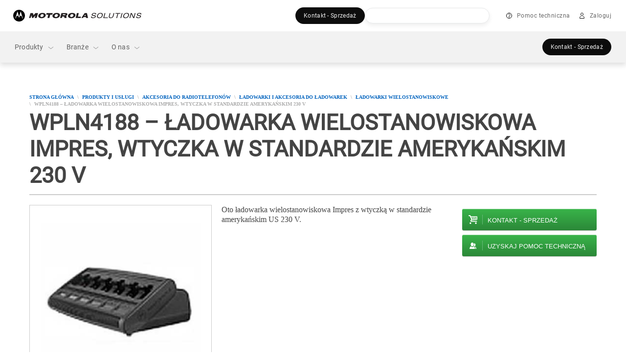

--- FILE ---
content_type: image/svg+xml
request_url: https://myapps.motorolasolutions.com/msi-global-styles/21.16.2/icons/library/communication/chat-live-64.svg?nocache
body_size: 100
content:
<svg xmlns="http://www.w3.org/2000/svg" width="16" height="16" viewBox="0 0 16 16">
    <g fill="none" fill-rule="evenodd" stroke="#111" class="stroke-primary" stroke-linecap="square" >
        <path d="M13.5 2.5L2.5 2.5 2.5 10.5 5.5 10.5 5.5 13.5 9 10.5 13.5 10.5z"></path>
    </g>
</svg>

--- FILE ---
content_type: text/javascript; charset=UTF-8
request_url: https://consent.trustarc.com/notice?domain=motorolasolutions.com&c=teconsent&js=nj&noticeType=bb&gtm=1&text=true&language=pl
body_size: 20126
content:
var truste=window.truste||{};truste.bn||(truste.bn={}),truste.eu||(truste.eu={}),truste.util||(truste.util={}),truste.util.error=function(e,t,n){n=n||{};var s,i,o=t&&t.toString()||"",a=n.caller||"";if(t&&t.stack&&(o+="\n"+t.stack.match(/(@|at)[^\n\r\t]*/)[0]+"\n"+t.stack.match(/(@|at)[^\n\r\t]*$/)[0]),truste.util.trace(e,o,n),truste.util.debug||!t&&!e)return;i={apigwlambdaUrl:"https://api-js-log.trustarc.com/error",enableJsLog:!1},i.enableJsLog&&(delete n.caller,delete n.mod,delete n.domain,delete n.authority,n.msg=e,s=new XMLHttpRequest,s.open("POST",i.apigwlambdaUrl,!0),s.setRequestHeader("Content-type","application/json"),s.send(truste.util.getJSON({info:truste.util.getJSON(n)||"",error:o,caller:a})))},truste.util.trace=function(){return!!(self.console&&console.log&&(this.debug||this.debug!==!1&&(self.location.hostname.indexOf(".")<0||self.location.hostname.indexOf(".truste-svc.net")>0)))&&(console.log.apply&&console.log.apply(console,arguments),!0)},truste.util.getJSON=function(e){if(self.JSON&&!(self.JSON.org||self.JSON.license||self.JSON.copyright))return self.JSON.stringify(e);if(e instanceof Array){if(t="[",e.length){t+=truste.util.getJSON(e[0]);for(n=1;n<e.length;n++)t+=","+truste.util.getJSON(e[n])}return t+"]"}if(typeof e=="string")return'"'+e+'"';if(e instanceof Object){var n,o,s=!1,t="{";for(o in e)t+=(s?",":"")+'"'+o+'":'+truste.util.getJSON(e[o]),s=!0;return t+"}"}return e===0[0]?0[0]:e+""},function(){var e=self.onerror;self.onerror=function(n,s,o,i,a){var c=[].slice.call(arguments),r=n+(s?"; "+s:"")+(o?" "+o:"")+(i?":"+i:"");(r+""+(a&&a.stack)).match(/truste|trustarc|notice/)&&truste.util.error("Got Window Error:",a&&a.stack?a:r,{product:"cm",tag:s}),e&&e.apply(self,c)}}(),truste.bn.addScriptElem=function(e,t,n){if(!e&&"string"!=typeof e)return null;var o,i,s=document.createElement("SCRIPT");return s.src=e,s.setAttribute("async","async"),s.setAttribute("crossorigin",""),s.setAttribute("importance","high"),o=document.querySelector("[nonce]"),o&&s.setAttribute("nonce",o.nonce||o.getAttribute("nonce")),i=function(e){var n;e&&e.type=="error"?n=2:(e&&e.type=="load"||s.readyState=="loaded")&&(n=1),n&&(s.onload=s.onreadystatechange=s.onerror=null,t instanceof Function&&t(s,n))},s.onload=s.onreadystatechange=s.onerror=i,(document.getElementById(n)||document.getElementsByTagName("body")[0]||document.getElementsByTagName("head")[0]).appendChild(s),s},truste.bn.msglog=function(e,t){truste.eu&&truste.eu.msg&&truste.eu.msg.log(e,truste.eu.bindMap,t)},truste.bn.checkPreference=function(){if(truste.eu.bindMap){var t,e=truste.eu.bindMap;return e.feat.crossDomain&&!e.feat.isConsentRetrieved||truste.util.isConsentCenter()&&!e.feat.isConsentCenterInitialized?(e.bnFlags.consentUnresolved=!0,!1):(t=shouldRepop(),t&&(e.feat.dropPopCookie=!0),e.feat.isDNTOptoutEvent||e.feat.isGPCOptoutEvent?e.feat.dntShowUI:(e.prefCookie&&(t||shouldResolveConsent())&&(e.feat.isRepopEvent=!0,e.feat.isReconsentEvent=t),!e.prefCookie||e.feat.isRepopEvent))}return!1},truste.bn.checkConsentUnresolved=function(e,t){if(truste.eu.bindMap){var s=truste.eu.bindMap,n=setInterval(function(){(n&&s.feat.isConsentRetrieved&&!truste.util.isConsentCenter()||n&&truste.util.isConsentCenter()&&s.feat.isConsentCenterInitialized!=0[0])&&(s.bnFlags.consentUnresolved=!1,n=clearInterval(n),truste.bn.checkPreference()?e():t())},100);setTimeout(function(){n=clearInterval(n)},5500)}};function shouldRepop(){if(truste.eu.bindMap.popTime){var t=(new Date).getTime(),n=truste.util.readCookie(truste.eu.COOKIE_REPOP,!0),e=truste.eu.bindMap.popTime;return e&&e!=n&&t>=e}return!1}function shouldResolveConsent(){var e,n,t=truste.eu.bindMap;return!!(t.feat.consentResolution&&t.behaviorManager=="eu"&&(e=truste.util.readCookie(truste.eu.COOKIE_GDPR_PREF_NAME,!0),e&&(e=e.split(":"),n=new RegExp(t.behavior+"."+t.behaviorManager),!n.test(e[2])&&/(us|none)/i.test(e[2]))))}(function e(){var n,s,o,i,a,t=truste.eu.bindMap={version:"v1.7-14",domain:"motorolasolutions.com",width:parseInt("660"),height:parseInt("460"),baseName:"te-notice-clr1-7cd05fde-23f5-4bf6-b1f6-1768cd56a815",showOverlay:"{ShowLink}",hideOverlay:"{HideLink}",anchName:"te-notice-clr1-7cd05fde-23f5-4bf6-b1f6-1768cd56a815-anch",intDivName:"te-notice-clr1-7cd05fde-23f5-4bf6-b1f6-1768cd56a815-itl",iconSpanId:"te-notice-clr1-7cd05fde-23f5-4bf6-b1f6-1768cd56a815-icon",containerId:!1||/^_LB.*LB_$/.test("teconsent")?"teconsent":"teconsent",messageBaseUrl:"http://consent.trustarc.com/noticemsg?",originBaseUrl:"https://consent.trustarc.com/",daxSignature:"",privacyUrl:"",prefmgrUrl:"https://consent-pref.trustarc.com?type=motorolasolutions_eu_gdpr_v3&layout=gdpr_accessible",text:"true",icon:"Preferencje dotyczące ciasteczek",iframeTitle:"TrustArc Cookie Consent Manager",closeBtnAlt:"close button",teconsentChildAriaLabel:"Cookie Preferences, opens a dedicated popup modal window",locale:"pl",language:"pl",country:"us",state:"",categoryCount:parseInt("4",10)||3,defaultCategory:"",noticeJsURL:(parseInt("0")?"https://consent.trustarc.com/":"https://consent.trustarc.com/")+"asset/notice.js/v/v1.7-14",assetServerURL:(parseInt("0")?"https://consent.trustarc.com/":"https://consent.trustarc.com/")+"asset/",consensuUrl:"https://consent.trustarc.com/",cdnURL:"https://consent.trustarc.com/".replace(/^(http:)?\/\//,"https://"),iconBaseUrl:"https://consent.trustarc.com/",behavior:"implied",behaviorManager:"eu",consentModel:"none",provisionedFeatures:"",cookiePreferenceIcon:"pl-cookiepref.png",cookieExpiry:parseInt("180",10)||395,closeButtonUrl:"//consent.trustarc.com/get?name=noticeclosebtn.png",apiDefaults:'{"reportlevel":16777215, "newReporting": true}',cmTimeout:parseInt("6000",10),popTime:new Date("2025-10-10 10:35:59 +0000".replace(" +0000","Z").replace(" ","T")).getTime()||null,popupMsg:"",bannerMsgURL:"https://consent.trustarc.com/bannermsg?",IRMIntegrationURL:"",irmWidth:parseInt(""),irmHeight:parseInt(""),irmContainerId:!0||/^_LB.*LB_$/.test("")?"teconsent":"",irmText:"",lspa:"",ccpaText:"",containerRole:"",iconRole:"",atpIds:"",dntOptedIn:"0,1,2,3",gpcOptedIn:"0",gpcMessageTooltip:"{GPCMessageTooltip}",seedUrl:"",cmId:"",feat:{iabGdprApplies:!1,consentResolution:!1,dropBehaviorCookie:!0,crossDomain:!0,uidEnabled:!1,replaceDelimiter:!1,optoutClose:!1,enableIRM:!1,enableCM:!0,enableBanner:!0,enableCCPA:!1,enableCPRA:!1,enableIrmAutoOptOut:!1,ccpaApplies:!1,unprovisionedDropBehavior:!1,unprovisionedIab:!1,unprovisionedCCPA:!1,dnt:!1&&(navigator.doNotTrack=="1"||window.doNotTrack=="1"),dntShowUI:!1,gpc:!0&&(navigator.globalPrivacyControl||window.globalPrivacyControl),gpcOvr:!1,gpcMessageEnabled:JSON.parse("{GPCMessageEnabled}".replace(/\{GPCMessageEnabled\}/,!1)),iabBannerApplies:!1,enableTwoStepVerification:!1,enableContainerRole:!0,enableContainerLabel:!0,enableIconRole:!0,enableIconLabel:!0,enableHasPopUp:"true"=="true",enableReturnFocus:!1,enableShopify:0,enableTcfOptout:!1,enableTcfVendorLegIntOptin:"false"=="true",enableTcfVendorPurposeOptinOverride:"false"=="true",enableTransparentAlt:!0,enableACString:!1,gcm:{ads:-1,analytics:-1,adPersonalization:-1,adUserData:-1,functionality:-1,personalization:-1,security:-1},gpp:{enabled:"false"=="true",mspaEnabled:"false"=="true",mspaMode:parseInt("0")||0,enableStateSpecificString:"false"=="true",gppApplies:"false"=="true",gppShowCategories:"false"=="true",gppOptInAll:"".replace(/\{GPPOptInAll\}/,"0,1,2")},autoblock:!0,gtm:1,enableStoredConsent:!1,enableIab2_2:"false"=="true",acsUrl:"https://d1leee6d0c4cew.cloudfront.net/amzn-consent.js",acs:{enabled:"false"=="true",adStorage:"",userData:""}},autoDisplayCloseButton:!1,hideCloseButtonEnabled:"false"=="true",localization:{modalTitle:"Your choices regarding the use of cookies on this site"},currentScript:self.document.currentScript};if(/layout=gdpr/.test(t.prefmgrUrl)&&(t.isGdprLayout=!0),/layout=iab/.test(t.prefmgrUrl)&&(t.isIabLayout=!0),/layout=gpp/.test(t.prefmgrUrl)&&(t.isGppLayout=!0),self.location.protocol!="http:")for(n in t)t[n]&&t[n].replace&&typeof t[n]=="string"&&(t[n]=t[n].replace(/^(http:)?\/\//,"https://"));truste.eu.USER_CONSENT_CENTER_SERVER="https://user-consent-center.trustarc.com",function(){var e=truste.eu.USER_CONSENT_CENTER_SERVER.match(/^{(UserConsentCenter)}$/);e&&e.length>1&&(truste.eu.USER_CONSENT_CENTER_SERVER="")}(),truste.eu.noticeLP=truste.eu.noticeLP||{},truste.eu.noticeLP.pcookie=0[0],truste.util.createCookie=function(e,t,n,s,o){if(truste.util.cookie&&!o&&(t=truste.util.cookie.convert(t)),i=truste.eu.bindMap||{},h="; expires=",n?n=="0"?h="":(r=new Date(n),h+=n):(r=new Date,r.setDate(r.getDate()+i.cookieExpiry),h+=r.toGMTString()),!i.feat.cookiePath&&s&&truste.util.createCookieStorage&&truste.util.createCookieStorage(e,t,r),y=i.domain,u=self.location.hostname,m=!!u.match(/^\d{0,3}\.\d{0,3}\.\d{0,3}\.\d{0,3}$/)||u=="localhost",d=m?u:u.replace(/^www\./,""),v=self.location.protocol=="https:"?" Secure;":"",l=" SameSite=Lax;"+v,typeof truste.eu.noticeLP.pcookie!="undefined"){if(document.cookie=e+"=;expires=Thu, 01 Jan 1970 00:00:01 GMT; path=/;domain="+(m?"":".")+d.replace(/^\./,"")+";"+l,!i.topLevelDomain){for(var i,r,l,d,u,h,m,f,g,v,y,b=0,c=d,j=c.split("."),p=[],a="_gd"+(new Date).getTime();b<j.length-1&&document.cookie.indexOf(a+"="+a)==-1;)c=j.slice(-1-++b).join("."),document.cookie=a+"="+a+";domain="+c+";"+l,p.push(a);i.topLevelDomain=c;for(f=0;f<p.length;f++)document.cookie=p[f]+"=;expires=Thu, 01 Jan 1970 00:00:01 GMT;domain="+c+";";document.cookie=a+"=;expires=Thu, 01 Jan 1970 00:00:01 GMT;domain="+c+";"+l}d=i.topLevelDomain}g="/",i.feat.cookiePath&&(g+=location.pathname.split("/")[1]),self.document.cookie=e+"="+t+h+"; path="+g+";domain="+(m?"":".")+d.replace(/^\./,"")+";"+l},truste.util.getRandomUUID=function(){var e=window.crypto||window.msCrypto;return([1e7]+-1e3+-4e3+-8e3+-1e11).replace(/[018]/g,function(t){return(t^e.getRandomValues(new Uint8Array(1))[0]&15>>t/4).toString(16)})},truste.util.getScriptElement=function(e,t,n){if(typeof e=="string"&&(e=new RegExp(e)),typeof n=="string"&&(n=new RegExp(n)),!(e instanceof RegExp))return null;if(typeof n!="undefined"&&!(n instanceof RegExp))return null;for(var s,i,o=self.document.getElementsByTagName("script"),a=o.length;a-- >0&&(s=o[a]);)if(i=!n||n.test(s.src),(t||!s.id)&&e.test(s.src)&&i)return s;return null},truste.util.getUniqueID=function(){return"truste_"+Math.random()},truste.util.initParameterMap=function(e,t){if(t instanceof Object||(t={}),!e||typeof e.src!="string")t._query=t._url="";else{if(n=t._url=e.src,n=(t._query=n.replace(/^[^;?#]*[;?#]/,"")).replace(/[#;?&]+/g,"&"),n)for(n=n.split("&"),s=n.length;s-- >0;){var n,s,o=n[s].split("="),i=o.shift();t[i]||(o.length?t[i]=decodeURIComponent(o.join("=")):t[i]="")}e.id=t.sid=t.sid||truste.util.getUniqueID()}return t},truste.eu.COOKIE_GDPR_PREF_NAME="notice_gdpr_prefs",truste.eu.COOKIE_SESSION="TAsessionID",truste.eu.SCRIPT_REGX=truste.eu.SCRIPT_REGX||/\.(truste|trustarc)\b.*\bnotice(\.0)?(\.exp)?(\.js)?\b.*\bdomain=/,truste.eu.JS_REGX=truste.eu.JS_REGX||(truste.eu.bindMap&&truste.eu.bindMap.domain?"domain="+truste.eu.bindMap.domain:0[0]),truste.eu.jsNode1=truste.eu.bindMap.currentScript||truste.util.getScriptElement(truste.eu.SCRIPT_REGX,!0,truste.eu.JS_REGX),truste.eu.noticeLP=truste.util.initParameterMap(truste.eu.jsNode1,truste.eu.noticeLP||{}),truste.eu.noticeLP.cookieName&&(truste.eu.COOKIE_GDPR_PREF_NAME=truste.eu.noticeLP.cookieName+"_gdpr",truste.eu.COOKIE_SESSION=truste.eu.noticeLP.cookieName+"_session"),truste.util.readCookieSimple=function(e){var t=new RegExp("\\s*"+e.replace(".","\\.")+"\\s*=\\s*([^;]*)").exec(self.document.cookie);return t&&t.length>1?t[1]:null},$temp_outerdiv=1,$temp_style_outerdiv={position:"fixed !important",overflow:"auto !important"},$temp_box_overlay={margin:"20px auto!important"},$temp_box_overlay_border={display:"block",background:"#000",opacity:"0.3",width:"calc(100% + 20px)",height:"calc(100% + 20px)",position:"absolute",top:"-10px",left:"-10px"},$temp_externalcss="#viewport .page-container {overflow: unset !important;} body {overflow-y: auto !important; -webkit-overflow-scrolling: touch !important;} .truste_popframe {border-radius: 0px;}.truste_box_overlay_border {display: block;background: #000;opacity: 0.3;width: calc(100% + 20px);height: calc(100% + 20px);position: absolute;top: -10px;left: -10px;}.truste-close-button{display:none} .truste_box_overlay{-webkit-overflow-scrolling: touch !important;}",truste.eu.noticeLP.pcookie=!0,truste.eu.bindMap.feat.topwindow=!0,t.styles={},t.externalcss=typeof $temp_externalcss!="undefined"&&$temp_externalcss,t.styles.closebtnlink=typeof $temp_closebtnlink_style!="undefined"&&$temp_closebtnlink_style,t.styles.closebtn=typeof $temp_closebtn_style!="undefined"&&$temp_closebtn_style,t.styles.box_overlay=typeof $temp_box_overlay!="undefined"&&$temp_box_overlay,t.styles.box_overlay_border=typeof $temp_box_overlay_border!="undefined"&&$temp_box_overlay_border,t.styles.overlay=typeof $temp_overlay!="undefined"&&$temp_overlay,t.styles.inner_iframe=typeof $temp_inner_iframe!="undefined"&&$temp_inner_iframe,t.styles.outerdiv=typeof $temp_style_outerdiv!="undefined"&&$temp_style_outerdiv,t.outerdiv=typeof $temp_outerdiv!="undefined",t.feat.target=typeof $temp_target!="undefined"&&$temp_target,t.feat.ccpadefault=typeof $temp_ccpadefault!="undefined"&&$temp_ccpadefault,t.feat.noscrolltop=typeof $temp_noscrolltop!="undefined"&&$temp_noscrolltop,s=truste.util.readCookieSimple(truste.eu.COOKIE_SESSION),s==null&&(userType=truste.util.readCookieSimple(truste.eu.COOKIE_GDPR_PREF_NAME)?"EXISTING":"NEW",s=truste.util.getRandomUUID()+"|"+userType,o=new Date,o.setTime(o.getTime()+30*6e4),truste.util.createCookie(truste.eu.COOKIE_SESSION,s,o.toGMTString(),!1)),i=s.split(/[|,]/),truste.eu.session=i[0],truste.eu.userType=i[1],truste.eu.newReporting=truste.eu.bindMap.apiDefaults.indexOf("newReporting")!==-1,truste.util.sendAnalytics=function(t,n){var s="action="+t+"&domain="+truste.eu.bindMap.domain+"&implied="+(truste.eu.bindMap.behavior==="implied"?"1":"0")+"&session="+truste.eu.session.replaceAll("-","")+"&new="+(truste.eu.userType==="NEW"?"1":"0")+"&referer="+window.origin;n&&(s+="&categories="+n),fetch(truste.eu.bindMap.cdnURL+"analytics?"+s,{referrerPolicy:"origin-when-cross-origin"})},truste.eu.newReporting?truste.util.sendAnalytics(0):new Image(1,1).src="https://consent.trustarc.com/log".replace("http:","https:")+"?domain=motorolasolutions.com&country=us&state=&behavior=implied&session="+truste.eu.session+"&userType="+truste.eu.userType+"&c="+((1+Math.random())*65536|0).toString(16).substring(1)+"&referer="+window.origin+"&language=pl",function(e){var t,n,s,i,o=function(t){if(e.feat.iab)return;var o,s=self.document,n=s.createElement("script");n.setAttribute("async","async"),n.setAttribute("type","text/javascript"),n.setAttribute("crossorigin",""),n.setAttribute("importance","high"),o=document.querySelector("[nonce]"),o&&n.setAttribute("nonce",o.nonce||o.getAttribute("nonce")),n.src=t,(s.getElementById(e.containerId)||s.getElementsByTagName("body")[0]||s.getElementsByTagName("head")[0]).appendChild(n),e.feat.iab=!0},a=function(e,t,n,s){if(e()){t();return}var i=function(){e()&&(o=clearInterval(o),t())},o=setInterval(i,n);i(),setTimeout(function(){clearInterval(o)},s)};if(e.isIabLayout){for(n=!1,s=document.head.getElementsByTagName("script"),t=0;t<s.length;t++)i=s[t],i.id==="trustarc-tcfapi"&&(n=!0,e.feat.iab=!0);n||a(function(){return typeof __tcfapi!="undefined"},function(){o(e.feat.enableIab2_2?e.consensuUrl+"asset/tcfapi2.2.js":e.consensuUrl+"asset/tcfapi.js/v/2.1")},10,3e4)}}(truste.eu.bindMap),t.feat.dropBehaviorCookie&&(a=t.feat.replaceDelimiter?"|":",",truste.util.createCookie("notice_behavior",t.behavior+a+t.behaviorManager,"0")),function(e){var n,s,o=".ta-display-none { display: none; }",t=document.createElement("style");t.setAttribute("type","text/css"),n=document.querySelector("[nonce]"),n&&t.setAttribute("nonce",n.nonce||n.getAttribute("nonce")),t.innerText=o,document.head.insertBefore(t,document.head.firstChild),e.feat.crossDomain&&(s=function(){if(!window.frames.trustarc_notice)if(document.body){var n=document.body,t=document.createElement("iframe");t.classList.add("ta-display-none"),t.name="trustarc_notice",t.id="trustarcNoticeFrame",t.title="Trustarc Cross-Domain Consent Frame",t.src=e.cdnURL+"get?name=crossdomain.html&domain="+e.domain,n.appendChild(t)}else setTimeout(s,5)},s())}(truste.eu.bindMap),t.params={},t.bnFlags={},truste.bn.addScriptElem(t.noticeJsURL,function(){var o=function(){if(s&&truste.eu.flags&&truste.eu.flags.init){s=clearInterval(s),e.script=truste.eu.bindMap.currentScript||truste.util.getScriptElement(/\/\/([^.]+\.)+(intranet\.)?(truste|trustarc)(-labs|-svc)?\.(com|net|eu)(:\n+)?\/[^?#;]*(notice|banner).*?(js=bb|nj)/,!0),truste.util.initParameterMap(e.script,t.params);var n=function(){var e=document.getElementById(t.params.c||"teconsent");e&&e.style.display==="none"&&(e.style.display="")};if(t.params.b){const e=t.params.b.split(",");for(const o of e){const[n,s]=o.split("-");if(s){if(n===t.country&&s===t.state){t.feat.linkbanner=!0;break}}else if(n===t.country){t.feat.linkbanner=!0;break}}}t.feat.ccpaApplies||r()||t.feat.linkbanner?truste.bn.bannerMain():t.bnFlags.consentUnresolved?truste.bn.checkConsentUnresolved(truste.bn.bannerMain,n):n()}},s=setInterval(o,7);setTimeout(function(){clearInterval(s)},1e4)},t.containerId);function r(){let e=truste.eu.bindMap,t=!e.feat.topwindow||window==top;var n=/ip(hone|od|ad)|iOS/i.test(navigator.userAgent||navigator.vendor||window.opera);return(e.ios!=1||!n)&&t&&truste.bn.checkPreference()}})(),truste.bn.isConsentTrack=!0,truste.bn.round=function(e,t){return Number(Math.round(e+"e"+t)+"e-"+t)},truste.bn.getDefaultStyleProperty=function(e,t){var s,n=document.createElement(t);return document.body.appendChild(n),s=window.getComputedStyle(n,null)[e],n.parentNode.removeChild(n),s},truste.bn.getDisplayProperty=function(e){var t=window.getComputedStyle(e,null).display;return t=="none"?truste.bn.getDefaultStyleProperty("display",e.nodeName):t},truste.bn.applyDisplayClass=function(e,t,n="ta"){const o=`${n}-display-${t}`,i=`${n}-display-style`,a=!!e.id,s=a?`.${o}#${e.id}`:null;try{let r=document.getElementById(i);if(!r){r=document.createElement("style"),r.id=i;const e=document.querySelector("[nonce]");e&&r.setAttribute("nonce",e.nonce||e.getAttribute("nonce")),r.textContent="/* */",document.head.appendChild(r)}const c=r.sheet;if(a&&s){const e=Array.from(c.cssRules).some(e=>e.selectorText===s);e||c.insertRule(`${s} { display: ${t}; }`,c.cssRules.length)}const l=`${n}-display-`;e.classList.forEach(t=>{t.startsWith(l)&&e.classList.remove(t)}),e.classList.add(o)}catch(n){console.warn(`Failed to insert rule for ${s}`,n),e&&(e.style.display=t)}},truste.bn.show=function(e){if(e){e.style.display==="none"&&e.style.removeProperty("display"),e.classList.remove("ta-display-hide"),e.classList.remove("ta-hide"),e.classList.add("ta-show");const t=truste.bn.getDisplayProperty(e);truste.bn.applyDisplayClass(e,t)}},truste.bn.hide=function(e){e&&(e.classList.remove("ta-show"),e.classList.add("ta-hide"),setTimeout(()=>{e.classList.add("ta-display-hide")},300))},truste.bn.isVisible=function(e){var t=window.getComputedStyle(e);return t.display!=="none"&&t.opacity>0&&t.visibility!=="hidden"},truste.bn.removeEvent=function(e,t,n){e&&typeof t=="string"&&n instanceof Function&&(e.removeEventListener?e.removeEventListener(t,n,!1):e.detachEvent&&e.detachEvent("on"+t,n))},truste.bn.addEvent=function(e,t,n){e&&typeof t=="string"&&n instanceof Function&&e.addEventListener&&e.addEventListener(t,n,!1)},truste.bn.bannerMain=function(){var t,n,s,o,i,e=truste.eu.bindMap;e.bannerMsgURL=e.iconBaseUrl+"bannermsg?",n=e.params,s=n.c||"teconsent",t=n.bb||"consent_blackbar",document.getElementById(t)?a(n,s,t):typeof MutationObserver!="undefined"?(o=new MutationObserver(function(){document.getElementById(t)&&(o.disconnect(),a(n,s,t))}),o.observe(document.body||document.getElementsByTagName("body")[0]||document.documentElement,{attributes:!1,childList:!0,characterData:!1,subtree:!0}),setTimeout(function(){o.disconnect()},6e4)):(i=setInterval(function(){document.getElementById(t)&&(i=clearInterval(i),a(n,s,t))},150),setTimeout(function(){clearInterval(i)},1e4));function a(t,n,s){var o,a,c,h,f,p,_,w,u=4,u=u>0?u:3,g=truste.eu.bindMap,l=function(t){for(var s=[],n=0;n<t;n++)s.push(n);return s.join(",")}(u);g.feat.gpp.gppApplies&&!g.feat.gpp.gppShowCategories&&(l=g.feat.gpp.gppOptInAll),a="truste-consent-track",f=/\bandroid (\d+(?:\.\d+)+);/gi.exec(navigator.userAgent),_=f&&f[1]<="4.4",w=document.getElementById(n),c=document.getElementById(s),c.setAttribute("lang",e.locale.replace("_","-")),o={consentButton:"truste-consent-button",footerCallback:"truste-show-consent",cookieButton:"truste-cookie-button",privacyButton:"truste-privacy-button",bannerHolder:a,closeBanner:"truste-consent-close",repopDiv:"truste-repop-msg",repopClose:"truste-repop-msg-close",requiredButton:"truste-consent-required",ccpaOptoutButton:"truste-ccpa-optout",ccpaOptedIn:"ccpa-opted-in",ccpaOptedOut:"ccpa-opted-out",ccpaNoPreference:"ccpa-no-preference",iabPartnersLink:"iab-partners-link",secondIabPartnersLink:"iab-second-partners-link"},p=truste.eu.bindMap.feat.target||"_blank",h=document.readyState,h&&(h=="complete"||h=="interactive")?i("loaded"):truste.bn.addEvent(document,"DOMContentLoaded",function(){i("loaded")});function i(t){if(i[t])return;switch(i[t]=1,t){case"loaded":c&&(j(),z(),O(),truste.bn.checkPreference()?E():e.bnFlags.consentUnresolved?truste.bn.checkConsentUnresolved(E,k):k());break;case"done":truste.bn.isConsentTrack=!1,truste.bn.removeEvent(document,"click",S),truste.bn.removeEvent(document,"scroll",M),truste.bn.show(w),truste.bn.hide(document.getElementById(a)),m("hidden");break;case"open":try{if(_){var n=document.createEvent("UIEvents");n.initUIEvent("resize",!0,!1,window,0),window.dispatchEvent(n)}else window.dispatchEvent(new Event("resize"))}catch(e){console&&console.log("Resize event not supported.")}}}function z(){if(document.getElementById(a))return;var n,e='<style>@font-face{  font-family:"Heebo";  src:url(https://consent.trustarc.com/get?name=Heebo-Regular.ttf) format("truetype"), url(https://consent.trustarc.com/get?name=Heebo-Regular.woff) format("woff"),url(https://consent.trustarc.com/get?name=Heebo-Regular.otf) format("opentype");}@font-face{  font-family:"Heebo";  font-weight: bold;  src:url(https://consent.trustarc.com/get?name=Heebo-Bold.ttf) format("truetype"), url(https://consent.trustarc.com/get?name=Heebo-Bold.woff) format("woff"),url(https://consent.trustarc.com/get?name=Heebo-Bold.otf) format("opentype");}@font-face{  font-family:"Noto Sans";  src:url(https://consent.trustarc.com/get?name=NotoSans-Regular.ttf) format("truetype"),url(https://consent.trustarc.com/get?name=NotoSans-Regular.eot) format("embedded-opentype"),url(https://consent.trustarc.com/get?name=NotoSans-Regular.woff) format("woff"),url(https://consent.trustarc.com/get?name=NotoSans-Regular.otf) format("opentype"),url(https://consent.trustarc.com/get?name=NotoSans-Regular.woff2) format("woff2"),url(https://consent.trustarc.com/get?name=NotoSans-Regular.svg) format("svg");}@font-face{  font-family:"Noto Sans";  font-weight: bold;  src:url(https://consent.trustarc.com/get?name=NotoSans-Bold.ttf) format("truetype"),url(https://consent.trustarc.com/get?name=NotoSans-Bold.eot) format("embedded-opentype"),url(https://consent.trustarc.com/get?name=NotoSans-Bold.woff) format("woff"),url(https://consent.trustarc.com/get?name=NotoSans-Bold.otf) format("opentype"),url(https://consent.trustarc.com/get?name=NotoSans-Bold.woff2) format("woff2"),url(https://consent.trustarc.com/get?name=NotoSans-Bold.svg) format("svg");} @font-face{    font-family:"Roboto";    font-weight: normal;    src:url(https://consent.trustarc.com/get?name=RobotoRegular.ttf) format("truetype"),url(https://consent.trustarc.com/get?name=RobotoRegular.eot) format("embedded-opentype"),url(https://consent.trustarc.com/get?name=RobotoRegular.woff) format("woff"),url(https://consent.trustarc.com/get?name=RobotoRegular.otf) format("opentype"),url(https://consent.trustarc.com/get?name=RobotoRegular.woff2) format("woff2");} @font-face{    font-family:"Roboto";    font-weight: bold;    src:url(https://consent.trustarc.com/get?name=RobotoBold.ttf) format("truetype"),url(https://consent.trustarc.com/get?name=RobotoBold.eot) format("embedded-opentype"),url(https://consent.trustarc.com/get?name=RobotoBold.woff) format("woff"),url(https://consent.trustarc.com/get?name=RobotoBold.otf) format("opentype"),url(https://consent.trustarc.com/get?name=RobotoBold.woff2) format("woff2");}/*Heebo Font*/#truste-consent-text:lang(he),#truste-consent-text:lang(he_il),#truste-consent-text:lang(iw),#truste-consent-buttons button:lang(he),#truste-consent-buttons button:lang(he_il),#truste-consent-buttons button:lang(iw) {  font-family: "Heebo", sans-serif!important;}/*Noto Font*/#truste-consent-text:lang(zh),#truste-consent-text:lang(zh_tw),#truste-consent-buttons button:lang(zh),#truste-consent-buttons button:lang(zh_tw),#truste-consent-text:lang(ja),#truste-consent-buttons button:lang(ja),#truste-consent-text:lang(ko),#truste-consent-buttons button:lang(ko) {  font-family: "Noto Sans", sans-serif!important;}    :root {        --tc-btn-shadow-color: #00000033;        --tc-main-color: #191919;        --tc-bg-color: #F2F2F2;        --tc-gradient-color: #005eb8;        --tc-gradient-hover-color: #F2F2F2;        --tc-blue: #3699F1;        --tc-blue-50: rgba(245, 249, 255, 1);        --tc-blue-100: rgba(208, 225, 253, 1);        --tc-surface-600: rgba(117, 117, 117, 1);        --tc-text-color: rgb(0 0 0 / 95%);        --tc-link-color: #005eb8;        --tc-repop-bg-color: #E9E9FF;        --tc-repop-color: #763CAD;        --tc-btn-secondary-text-color: #005eb8;    }     .tc-track {        position: fixed;        z-index: 999999;       background: var(--tc-bg-color);        border: none;    padding: 15px 20px;          bottom: 17px;    left: 17px;    right: 17px;    max-width: 393px;          box-shadow: 0px 4px 8px 0px rgb(0 0 0 / 29%);    box-sizing: border-box;    opacity: 0.93 !important;    }    .tc-track>* {    color: var(--tc-text-color);    font-size: 12px !important;     font-family: "Roboto", sans-serif;    line-height: 18px;    letter-spacing: .4px;    margin-block-start: 1em;    margin-block-end: 1em;    }    .tc-content {    display: flex;    flex-wrap: wrap;    position: relative;    flex-direction: column;    z-index: 9999999;    background: var(--tc-bg-color);    align-items: center;    margin: 0 auto;    justify-content: center;      }    .tc-repop-msg {        align-items: center;        background: var(--tc-repop-bg-color);        border-radius: 6px;        color: var(--tc-repop-color);        display: flex;        flex-basis: 100%;        gap: 14px;        margin: 0 0 14px 0;        padding: 10.5px;    }    .tc-repop-msg>p {        margin: 0;    }    .tc-left-2 {        flex: 1;        min-width: 0;        overflow-y: auto;          min-height: inherit;      max-height: inherit;    }    .tc-verbiage {        padding: 0 0 38px 0;    }    .tc-verbiage>p {        margin: 0px;    }  /*  .tc-right {    display: flex;    flex-wrap: wrap;    position: relative;    flex-direction: column;    z-index: 9999999;    background: var(--tc-bg-color);    align-items: center;    margin: 0 auto;    justify-content: center;    }*/    @media (max-width: 768px) {        .tc-content {            flex-direction: column;        }        .tc-left-2 {            min-height: 24px;            max-height: calc(100vh - 250px);        }    }    .tc-icon {        width: 24px;        height: 24px;        display: inline-block;        background-size: contain;        background-repeat: no-repeat;        background-position: center;    }    .tc-warning {        width: 15px;        height: 15px;        display: inline-block;        flex-shrink: 0;        background-image: url("data:image/svg+xml,<svg width=%2215%22 height=%2215%22 viewBox=%220 0 15 15%22 fill=%22none%22 xmlns=%22http://www.w3.org/2000/svg%22><g clip-path=%22url(%23clip0_3992_826)%22><path fill-rule=%22evenodd%22 clip-rule=%22evenodd%22 d=%22M7.5 14.5C6.11553 14.5 4.76215 14.0895 3.61101 13.3203C2.45987 12.5511 1.56266 11.4579 1.03285 10.1788C0.503033 8.8997 0.36441 7.49224 0.634506 6.13437C0.904603 4.7765 1.57129 3.52922 2.55026 2.55026C3.52922 1.57129 4.7765 0.904603 6.13437 0.634506C7.49224 0.36441 8.8997 0.503033 10.1788 1.03285C11.4579 1.56266 12.5511 2.45987 13.3203 3.61101C14.0895 4.76215 14.5 6.11553 14.5 7.5C14.5 9.35652 13.7625 11.137 12.4497 12.4497C11.137 13.7625 9.35652 14.5 7.5 14.5ZM7.5 1.66667C6.34628 1.66667 5.21846 2.00879 4.25918 2.64976C3.29989 3.29074 2.55222 4.20178 2.11071 5.26768C1.66919 6.33358 1.55367 7.50647 1.77876 8.63803C2.00384 9.76958 2.55941 10.809 3.37521 11.6248C4.19102 12.4406 5.23042 12.9962 6.36198 13.2212C7.49353 13.4463 8.66642 13.3308 9.73232 12.8893C10.7982 12.4478 11.7093 11.7001 12.3502 10.7408C12.9912 9.78154 13.3333 8.65373 13.3333 7.5C13.3333 5.95291 12.7188 4.46918 11.6248 3.37521C10.5308 2.28125 9.0471 1.66667 7.5 1.66667ZM7.49996 8.27777C7.34588 8.27576 7.19867 8.21365 7.08971 8.10469C6.98075 7.99573 6.91864 7.84852 6.91663 7.69444V4.97222C6.91663 4.81751 6.97808 4.66914 7.08748 4.55974C7.19688 4.45034 7.34525 4.38889 7.49996 4.38889C7.65467 4.38889 7.80304 4.45034 7.91244 4.55974C8.02183 4.66914 8.08329 4.81751 8.08329 4.97222V7.69444C8.08128 7.84852 8.01917 7.99573 7.91021 8.10469C7.80125 8.21365 7.65404 8.27576 7.49996 8.27777ZM7.08971 10.438C7.19867 10.547 7.34588 10.6091 7.49996 10.6111C7.65404 10.6091 7.80125 10.547 7.91021 10.438C8.01917 10.3291 8.08128 10.1818 8.08329 10.0278V9.63888C8.08329 9.48417 8.02183 9.33579 7.91244 9.2264C7.80304 9.117 7.65467 9.05554 7.49996 9.05554C7.34525 9.05554 7.19688 9.117 7.08748 9.2264C6.97808 9.33579 6.91663 9.48417 6.91663 9.63888V10.0278C6.91864 10.1818 6.98075 10.3291 7.08971 10.438Z%22 fill=%22%23763CAD%22/></g><defs><clipPath id=%22clip0_3992_826%22><rect width=%2214%22 height=%2214%22 fill=%22white%22 transform=%22translate(0.5 0.5)%22/></clipPath></defs></svg>");    }    .tc-icon-accept {        background-image: url("data:image/svg+xml, <svg width=%2224%22 height=%2224%22 viewBox=%220 0 24 24%22 fill=%22none%22 xmlns=%22http://www.w3.org/2000/svg%22><path d=%22M20.2282 9.55C19.798 9.04 19.1777 8.75 18.5073 8.75H14.4754V6C14.4754 4.48 13.2448 3.25 11.644 3.25C10.9437 3.25 10.3134 3.67 10.0333 4.32L7.49204 10.25H5.62114C4.31051 10.25 3.25 11.31 3.25 12.62V18.39C3.25 19.69 4.32052 20.75 5.62114 20.75H17.1867C18.2772 20.75 19.2077 19.97 19.3978 18.89L20.7184 11.39C20.8285 10.73 20.6484 10.06 20.2182 9.55H20.2282ZM5.62114 19.25C5.14091 19.25 4.75072 18.86 4.75072 18.39V12.62C4.75072 12.14 5.14091 11.75 5.62114 11.75H7.23192V19.25H5.62114ZM17.9271 18.63C17.867 18.99 17.5569 19.25 17.1867 19.25H8.74265V11.15L11.4139 4.9C11.454 4.81 11.544 4.74 11.7341 4.74C12.4244 4.74 12.9747 5.3 12.9747 5.99V10.24H18.5073C18.7375 10.24 18.9376 10.33 19.0776 10.5C19.2177 10.67 19.2777 10.89 19.2377 11.12L17.9171 18.62L17.9271 18.63Z%22 fill=%22white%22 /></svg>");    }    .tc-icon-more-info {        background-image: url("data:image/svg+xml, <svg width=%2224%22 height=%2224%22 viewBox=%220 0 24 24%22 fill=%22none%22 xmlns=%22http://www.w3.org/2000/svg%22><path fill-rule=%22evenodd%22 clip-rule=%22evenodd%22 d=%22M11.2089 20.5762C11.4784 20.6896 11.7676 20.7487 12.06 20.75C12.6447 20.732 13.1998 20.489 13.6097 20.0717C14.0196 19.6544 14.2526 19.0949 14.26 18.51C14.2609 18.4125 14.2872 18.317 14.3363 18.2328C14.3854 18.1486 14.4556 18.0787 14.54 18.03C14.6283 17.9976 14.7239 17.9907 14.8158 18.0102C14.9078 18.0296 14.9924 18.0746 15.06 18.14C15.2662 18.3462 15.5109 18.5098 15.7803 18.6214C16.0497 18.733 16.3384 18.7904 16.63 18.7904C16.9216 18.7904 17.2103 18.733 17.4797 18.6214C17.7491 18.5098 17.9939 18.3462 18.2 18.14C18.4046 17.9316 18.5657 17.6846 18.6739 17.4133C18.782 17.1421 18.8351 16.852 18.83 16.56C18.8253 15.9751 18.5921 15.4152 18.18 15C18.1146 14.9324 18.0696 14.8478 18.0502 14.7558C18.0307 14.6638 18.0376 14.5683 18.07 14.48C18.1122 14.3987 18.1751 14.33 18.2524 14.2809C18.3296 14.2317 18.4185 14.2038 18.51 14.2C18.8015 14.2026 19.0907 14.1478 19.3611 14.0387C19.6315 13.9296 19.8777 13.7682 20.0857 13.5639C20.2937 13.3597 20.4594 13.1164 20.5734 12.848C20.6874 12.5797 20.7474 12.2915 20.75 12C20.732 11.4153 20.489 10.8602 20.0717 10.4503C19.6544 10.0404 19.0949 9.80745 18.51 9.8C18.4105 9.79231 18.3145 9.75994 18.2307 9.70581C18.1469 9.65168 18.0779 9.57751 18.03 9.49C18.0003 9.3965 17.9949 9.29701 18.0141 9.20082C18.0333 9.10463 18.0767 9.01489 18.14 8.94C18.3462 8.73385 18.5098 8.48909 18.6214 8.2197C18.733 7.95032 18.7905 7.66159 18.7905 7.37C18.7905 7.07841 18.733 6.78968 18.6214 6.5203C18.5098 6.25091 18.3462 6.00615 18.14 5.8C17.9341 5.59208 17.6875 5.42883 17.4156 5.32044C17.1438 5.21204 16.8525 5.16083 16.56 5.17C15.9751 5.17467 15.4152 5.40796 15 5.82C14.9324 5.88537 14.8478 5.93036 14.7558 5.94982C14.6639 5.96927 14.5683 5.96241 14.48 5.93C14.3987 5.88781 14.33 5.8249 14.2809 5.74764C14.2317 5.67038 14.2038 5.5815 14.2 5.49C14.2026 5.19846 14.1478 4.90926 14.0387 4.63891C13.9296 4.36855 13.7682 4.12234 13.564 3.91434C13.3597 3.70633 13.1164 3.5406 12.8481 3.42662C12.5797 3.31263 12.2915 3.25261 12 3.25C11.4102 3.2682 10.8506 3.51537 10.4399 3.93912C10.0293 4.36287 9.79973 4.92989 9.80001 5.52C9.79232 5.61947 9.75995 5.71546 9.70582 5.79927C9.65169 5.88308 9.57752 5.95207 9.49001 6C9.39402 6.02574 9.29303 6.02638 9.19672 6.00187C9.10041 5.97735 9.01201 5.9285 8.94001 5.86C8.73385 5.65379 8.4891 5.49021 8.21971 5.3786C7.95033 5.267 7.6616 5.20955 7.37001 5.20955C7.07842 5.20955 6.78969 5.267 6.52031 5.3786C6.25092 5.49021 6.00616 5.65379 5.80001 5.86C5.59539 6.06836 5.4343 6.31538 5.32613 6.58665C5.21797 6.85792 5.1649 7.14801 5.17001 7.44C5.17468 8.02492 5.40797 8.58481 5.82001 9C5.88876 9.07395 5.93402 9.16664 5.95004 9.26633C5.96606 9.36603 5.95213 9.46823 5.91001 9.56C5.87436 9.64294 5.81604 9.71415 5.74175 9.76545C5.66746 9.81675 5.5802 9.84605 5.49001 9.85C5.19847 9.84868 4.90953 9.9048 4.63969 10.0152C4.36984 10.1255 4.12437 10.2879 3.9173 10.4931C3.71022 10.6984 3.5456 10.9424 3.43282 11.2112C3.32004 11.48 3.26132 11.7685 3.26001 12.06C3.27815 12.6481 3.52393 13.2062 3.94554 13.6166C4.36714 14.027 4.93163 14.2577 5.52001 14.26C5.61747 14.2609 5.71301 14.2872 5.79719 14.3363C5.88137 14.3854 5.95128 14.4556 6.00001 14.54C6.02873 14.631 6.0308 14.7283 6.006 14.8205C5.98119 14.9126 5.93053 14.9957 5.86001 15.06C5.6538 15.2662 5.49022 15.5109 5.37861 15.7803C5.26701 16.0497 5.20956 16.3384 5.20956 16.63C5.20956 16.9216 5.26701 17.2103 5.37861 17.4797C5.49022 17.7491 5.6538 17.9938 5.86001 18.2C6.28454 18.6077 6.8514 18.8338 7.44001 18.83C8.02493 18.8253 8.58482 18.592 9.00001 18.18C9.07396 18.1112 9.16665 18.066 9.26634 18.05C9.36604 18.034 9.46824 18.0479 9.56001 18.09C9.64295 18.1257 9.71416 18.184 9.76546 18.2583C9.81676 18.3326 9.84606 18.4198 9.85001 18.51C9.84737 18.8024 9.90252 19.0924 10.0123 19.3634C10.122 19.6344 10.2842 19.881 10.4896 20.0892C10.6949 20.2973 10.9394 20.4628 11.2089 20.5762ZM10.12 16.7C9.87797 16.5915 9.61524 16.5369 9.35001 16.54C8.82451 16.5432 8.3201 16.7471 7.94001 17.11C7.87435 17.1757 7.7964 17.2277 7.71061 17.2633C7.62482 17.2988 7.53287 17.3171 7.44001 17.3171C7.34715 17.3171 7.2552 17.2988 7.16941 17.2633C7.08362 17.2277 7.00567 17.1757 6.94001 17.11C6.87435 17.0443 6.82226 16.9664 6.78673 16.8806C6.75119 16.7948 6.7329 16.7029 6.7329 16.61C6.7329 16.5171 6.75119 16.4252 6.78673 16.3394C6.82226 16.2536 6.87435 16.1757 6.94001 16.11C7.2192 15.8299 7.40907 15.4732 7.48561 15.0852C7.56215 14.6972 7.52192 14.2952 7.37001 13.93C7.20417 13.579 6.94251 13.282 6.6152 13.0732C6.28788 12.8644 5.90823 12.7524 5.52001 12.75C5.3267 12.7531 5.13947 12.6825 4.99641 12.5525C4.85336 12.4224 4.76525 12.2427 4.75001 12.05C4.75781 11.8572 4.84058 11.6752 4.98067 11.5425C5.12077 11.4099 5.30712 11.3372 5.50001 11.34C5.88687 11.3311 6.26284 11.2101 6.58234 10.9918C6.90183 10.7735 7.15113 10.4672 7.30001 10.11C7.45443 9.74673 7.49789 9.34588 7.42493 8.95795C7.35197 8.57002 7.16585 8.21235 6.89001 7.93C6.82435 7.86434 6.77226 7.78639 6.73673 7.7006C6.70119 7.61481 6.6829 7.52286 6.6829 7.43C6.6829 7.33714 6.70119 7.24519 6.73673 7.1594C6.77226 7.07361 6.82435 6.99566 6.89001 6.93C6.95567 6.86434 7.03362 6.81225 7.11941 6.77672C7.2052 6.74118 7.29715 6.72289 7.39001 6.72289C7.48287 6.72289 7.57482 6.74118 7.66061 6.77672C7.7464 6.81225 7.82435 6.86434 7.89001 6.93C8.17537 7.20753 8.53536 7.39598 8.92603 7.47233C9.3167 7.54869 9.72115 7.50966 10.09 7.36C10.4456 7.19605 10.7483 6.93593 10.9639 6.60903C11.1795 6.28212 11.2994 5.90145 11.31 5.51C11.3044 5.31603 11.3742 5.12744 11.5047 4.98385C11.6353 4.84026 11.8164 4.75286 12.01 4.74C12.2001 4.7478 12.3797 4.82951 12.5104 4.96773C12.6412 5.10595 12.7128 5.28976 12.71 5.48C12.7226 5.86351 12.8452 6.2353 13.0632 6.55105C13.2812 6.86679 13.5855 7.11314 13.9397 7.26072C14.2939 7.4083 14.6831 7.45088 15.0608 7.38337C15.4385 7.31587 15.7889 7.14113 16.07 6.88C16.1357 6.81434 16.2136 6.76225 16.2994 6.72672C16.3852 6.69118 16.4772 6.67289 16.57 6.67289C16.6629 6.67289 16.7548 6.69118 16.8406 6.72672C16.9264 6.76225 17.0043 6.81434 17.07 6.88C17.1357 6.94566 17.1878 7.02361 17.2233 7.1094C17.2588 7.19519 17.2771 7.28714 17.2771 7.38C17.2771 7.47286 17.2588 7.56481 17.2233 7.6506C17.1878 7.73639 17.1357 7.81434 17.07 7.88C16.7925 8.16536 16.604 8.52535 16.5277 8.91602C16.4513 9.30669 16.4903 9.71114 16.64 10.08C16.804 10.4356 17.0641 10.7383 17.391 10.9539C17.7179 11.1695 18.0986 11.2894 18.49 11.3C18.684 11.2944 18.8726 11.3642 19.0162 11.4947C19.1597 11.6253 19.2472 11.8064 19.26 12C19.2522 12.1901 19.1705 12.3696 19.0323 12.5004C18.8941 12.6311 18.7103 12.7028 18.52 12.7C18.1353 12.7008 17.759 12.8126 17.4362 13.0218C17.1133 13.2311 16.8577 13.5291 16.7 13.88C16.5469 14.2442 16.505 14.6456 16.5798 15.0336C16.6545 15.4216 16.8425 15.7788 17.12 16.06C17.2526 16.1926 17.3271 16.3725 17.3271 16.56C17.3271 16.7475 17.2526 16.9274 17.12 17.06C16.9874 17.1926 16.8075 17.2671 16.62 17.2671C16.4325 17.2671 16.2526 17.1926 16.12 17.06C15.8399 16.7808 15.4832 16.5909 15.0952 16.5144C14.7072 16.4379 14.3052 16.4781 13.94 16.63C13.589 16.7958 13.292 17.0575 13.0832 17.3848C12.8744 17.7121 12.7624 18.0918 12.76 18.48C12.7632 18.6733 12.6925 18.8605 12.5625 19.0036C12.4324 19.1466 12.2527 19.2348 12.06 19.25C11.8673 19.2422 11.6852 19.1594 11.5525 19.0193C11.4199 18.8792 11.3472 18.6929 11.35 18.5C11.3411 18.1131 11.2202 17.7372 11.0018 17.4177C10.7835 17.0982 10.4772 16.8489 10.12 16.7ZM10.3722 14.4362C10.8541 14.7582 11.4206 14.93 12.0001 14.93C12.7772 14.93 13.5224 14.6213 14.0719 14.0718C14.6214 13.5224 14.9301 12.7771 14.9301 12C14.9301 11.4205 14.7582 10.854 14.4363 10.3722C14.1143 9.89035 13.6567 9.51481 13.1213 9.29304C12.5859 9.07128 11.9968 9.01325 11.4285 9.12631C10.8601 9.23936 10.338 9.51842 9.92825 9.92819C9.51848 10.338 9.23942 10.86 9.12637 11.4284C9.01331 11.9968 9.07134 12.5859 9.2931 13.1213C9.51487 13.6567 9.89041 14.1143 10.3722 14.4362ZM11.2056 10.811C11.4408 10.6539 11.7172 10.57 12.0001 10.57C12.3793 10.57 12.7431 10.7207 13.0112 10.9888C13.2794 11.257 13.4301 11.6207 13.4301 12C13.4301 12.2828 13.3462 12.5593 13.1891 12.7945C13.0319 13.0296 12.8086 13.2129 12.5473 13.3212C12.286 13.4294 11.9985 13.4577 11.7211 13.4025C11.4437 13.3474 11.1889 13.2112 10.9889 13.0112C10.7889 12.8112 10.6527 12.5564 10.5975 12.279C10.5424 12.0016 10.5707 11.7141 10.6789 11.4528C10.7872 11.1915 10.9704 10.9681 11.2056 10.811Z%22 fill=%22%23000579%22 /></svg>");    }    .tc-icon-decline {    background-image: url("data:image/svg+xml,<svg width=%2224%22 height=%2224%22 viewBox=%220 0 24 24%22 fill=%22none%22 xmlns=%22http://www.w3.org/2000/svg%22><path d=%22M18.3708 3.25H6.80079C5.71079 3.25 4.78079 4.03 4.59079 5.11L3.28079 12.61C3.17079 13.27 3.35079 13.94 3.77079 14.45C4.20079 14.96 4.82079 15.25 5.49079 15.25H9.52079V18C9.52079 19.52 10.7508 20.75 12.3508 20.75C13.0508 20.75 13.6808 20.33 13.9608 19.68L16.5008 13.75H18.3808C19.6908 13.75 20.7508 12.69 20.7508 11.38V5.61C20.7508 4.31 19.6908 3.25 18.3808 3.25H18.3708ZM15.2508 12.85L12.5808 19.1C12.5408 19.19 12.4508 19.26 12.2608 19.26C11.5708 19.26 11.0208 18.7 11.0208 18.01V13.76H5.49079C5.26079 13.76 5.06079 13.67 4.92079 13.5C4.77079 13.33 4.72079 13.11 4.76079 12.88L6.07079 5.38C6.13079 5.02 6.44079 4.76 6.81079 4.76H15.2508V12.85ZM19.2408 11.38C19.2408 11.86 18.8508 12.25 18.3708 12.25H16.7608V4.75H18.3708C18.8508 4.75 19.2408 5.14 19.2408 5.61V11.38Z%22 fill=%22white%22 /></svg>");}    .tc-ta-icon {        min-width: 61px;        min-height: 13px;        background-image: url("data:image/svg+xml,<svg width=%2261%22 height=%2213%22 viewBox=%220 0 61 13%22 fill=%22none%22 xmlns=%22http://www.w3.org/2000/svg%22><g clip-path=%22url(%23clip0_3001_38366)%22><path d=%22M60.0229 9.61513C60.0229 9.61513 58.9648 10.6928 57.5414 10.6928C55.9368 10.6928 54.9112 9.46602 54.9112 8.04133C54.9112 6.61664 55.9205 5.42239 57.4751 5.42239C58.7984 5.42239 59.6751 6.33468 59.6751 6.33468L60.602 4.89237C60.602 4.89237 59.5601 3.63306 57.3601 3.63306C54.5648 3.63306 52.7788 5.65555 52.7788 8.0576C52.7788 10.4596 54.5648 12.4821 57.3601 12.4821C59.6264 12.4821 60.8333 11.1062 60.8333 11.1062L60.0229 9.61513Z%22 fill=%22%233699F1%22/><path d=%22M48.0257 11.8652L47.9188 12.2773C47.9188 12.2773 47.9188 12.2814 47.9175 12.2827H49.5208V8.93719C49.5208 8.65117 49.5397 8.37735 49.579 8.11572C49.1907 8.79215 48.8565 9.50246 48.5737 10.229C48.3626 10.7672 48.1786 11.3148 48.0257 11.8638%22 fill=%22%233699F1%22/><path d=%22M49.4384 5.55933V5.77757C49.4384 5.66642 49.4384 5.48748 49.4384 5.29499V3.83777H47.4224V9.76427C47.4305 9.74936 47.4359 9.73445 47.444 9.71954C48.015 8.61611 48.6915 7.55878 49.5561 6.6492C49.9836 6.19373 50.468 5.783 51.0038 5.45224C51.4611 5.17028 51.9726 4.97102 52.4962 4.88562V3.75508C52.4962 3.75508 52.3149 3.72119 52.116 3.72119C50.8266 3.72119 49.8186 4.35017 49.4384 5.55933Z%22 fill=%22%23000579%22/><path d=%22M0.166748 0.517822V2.35731H4.02015V12.2827H6.15386V2.35731H10.0086V0.517822H0.166748Z%22 fill=%22%23000579%22/><path d=%22M20.7558 7.70917C20.7558 9.21655 19.9128 10.5599 18.3907 10.5599C17.3489 10.5599 17.0837 9.86451 17.0837 8.83699V3.83228H14.9824V9.26806C14.9824 11.5712 16.1068 12.4821 17.9104 12.4821C19.3486 12.4821 20.4243 11.8951 20.8383 11.0167V12.2842H22.8556V3.83228H20.7544V7.71053L20.7558 7.70917Z%22 fill=%22%23000579%22/><path d=%22M26.0636 6.18544C26.0636 5.65541 26.5926 5.42361 27.1392 5.42361C28.4286 5.42361 29.2066 6.1529 29.2066 6.1529L29.9833 4.59537C29.9833 4.59537 29.0564 3.63428 27.1555 3.63428C25.2545 3.63428 23.9299 4.54657 23.9299 6.12037C23.9299 8.83826 28.0322 8.67289 28.0322 9.9322C28.0322 10.4297 27.5194 10.694 26.9241 10.694C25.5508 10.694 24.6253 9.76547 24.6253 9.76547L23.666 11.2403C23.666 11.2403 24.8404 12.4834 26.9403 12.4834C29.0402 12.4834 30.1659 11.3569 30.1659 9.94847C30.1659 7.23057 26.0636 7.37968 26.0636 6.18679%22 fill=%22%23000579%22/><path d=%22M33.037 8.91955V5.6391H34.9556V3.96499H33.037V1.52905H30.9534V9.18524C30.9534 12.0184 33.2684 12.3667 34.4428 12.3667C34.8392 12.3667 35.0882 12.3166 35.0882 12.3166L35.7336 10.4771C35.7336 10.4771 34.9394 10.5096 34.708 10.5096C34.1289 10.5096 33.037 10.3104 33.037 8.9182%22 fill=%22%23000579%22/><path d=%22M39.8237 7.52741L40.8655 4.37845C41.0969 3.71558 41.3621 2.55523 41.3621 2.55523H41.3946C41.3946 2.55523 41.6422 3.71558 41.8573 4.37845L42.8991 7.52741H39.8224H39.8237ZM42.4864 0.517822H40.254L36.1191 12.2827H38.3192L39.3123 9.26659H43.4309L44.424 12.2827H46.624L46.5157 11.975L42.4864 0.517822Z%22 fill=%22%23000579%22/><path d=%22M11.1696 5.55933V5.78435C11.1696 5.67455 11.1696 5.49155 11.1696 5.29499V3.83777H9.15356V12.2842H11.2521V8.93873C11.2521 8.4426 11.3022 7.97764 11.4348 7.5642C11.8312 6.30488 12.8392 5.79248 13.7322 5.79248C14.0136 5.79248 14.2274 5.82502 14.2274 5.82502V3.75508C14.2274 3.75508 14.0461 3.72119 13.8472 3.72119C12.5578 3.72119 11.5498 4.35017 11.1696 5.55933Z%22 fill=%22%23000579%22/></g><defs><clipPath id=%22clip0_3001_38366%22><rect width=%2260.6667%22 height=%2212%22 fill=%22white%22 transform=%22translate(0.166748 0.5)%22/></clipPath></defs></svg>");    }    .tc-content a[href] {    text-decoration: none;        line-height: 18px;        cursor: pointer;        color: var(--tc-link-color);        font-family: "Roboto", sans-serif;    }    .tc-content a[href]:hover {        text-decoration: underline;    }    .tc-content a[href]:focus-visible {        outline: none;        border: 1px solid #fff;        border-radius: 4px;        box-shadow: 0px 0px 0px 1px rgba(255, 255, 255, 1),            0px 0px 0px 4px var(--tc-blue);    }    .tc-btn-icon {        display: flex;        flex-direction: row;        align-items: center;        justify-content: center;        gap: 7px;    }    .tc-btn-primary {  color: #fffff2;    background: var(--tc-main-color);    font-family: "Roboto", sans-serif;    border-radius: 20px;    padding: 6px 25px 4px 25px;    border: 1px solid var(--tc-main-color);    line-height: 26px;    text-transform: uppercase;    font-size: 12px;    outline: none;    cursor: pointer;    }    .tc-btn-primary:hover {      color: hsla(0, 0%, 100%, .9625) !important;    background: rgba(66, 66, 66, .9625) !important;    border: 1px solid rgba(66, 66, 66, .9625) !important;    }    .tc-btn-primary:active {        background: var(--tc-main-color);       color: #f2f2f2;    }    .tc-btn-primary:disabled {        background: var(--tc-surface-600);        box-shadow: none;        cursor: not-allowed;    }    .tc-btn-primary.loading {        box-shadow: 0px 2px 3px 0px rgba(0, 0, 0, 0.2);        background: var(--tc-surface-600);        cursor: wait;    }    .tc-btn-secondary {      color: var(--tc-btn-secondary-text-color);    line-height: normal;    padding: 0;    border-radius: 20px;    border: none;    text-transform: capitalize;    background: none;    outline: none;    cursor: pointer;    display: inline;    font-size: 12px;    font-family: "Roboto", sans-serif;    }    .tc-btn-secondary:hover {       text-decoration: underline;    }    .tc-btn-secondary:active {     color: #232323;     background: none;    }    .tc-btn-secondary:disabled {        background-color: #fff;        color: var(--tc-surface-600);        border-color: var(--tc-surface-600);        box-shadow: none;        cursor: not-allowed;    }    .tc-btn-secondary.loading {        box-shadow: 0px 2px 3px 0px rgba(0, 0, 0, 0.2);        background-color: #fff;        color: var(--tc-surface-600);        border-color: var(--tc-surface-600);        cursor: wait;    }    .tc-btn-primary:focus,    .tc-btn-primary:focus-visible,    .tc-btn-secondary:focus,    .tc-btn-secondary:focus-visible {        box-shadow: 0px 0px 0px 1px rgba(255, 255, 255, 1),            0px 0px 0px 4px var(--tc-blue);    }    .tc-btn-primary.loading:focus,    .tc-btn-primary.loading:focus-visible,    .tc-btn-secondary.loading:focus-visible,    .tc-btn-secondary.loading:focus {        box-shadow: 0px 2px 3px 0px rgba(0, 0, 0, 0.2);    }    .tc-powered-by {        display: flex;        flex-direction: row;        align-items: center;        gap: 3.5px;        font-weight: 600;        align-self: center;        display: none;    }    div.tc-hide {        display: none;    }.tc-icon {  display: none;  }      .tc-show-flex {        display: flex;    }  .tc-repop-msg {   display: none;   }  @media (max-width: 768px) {    .tc-right {        margin-top: 0;    }        .tc-left-2 {        min-height: unset;        max-height: unset;    }} @media screen and (min-width: 1px) and (max-width: 720px){   .tc-right {    float: none;    width: 75%;    margin: 0 auto;}button#truste-consent-button {    display: block;        margin: 0 auto;}button#truste-consent-required {    float: left;    margin: 0;} }    @media screen and (min-width: 1px) and (max-width: 520px){ .tc-right {      width: 60%;  }}   @media screen and (min-width: 1px) and (max-width: 500px) {  .tc-track {    padding: 5px 20px 15px 20px;  }} @media screen and (min-width: 1px) and (max-width: 425px){ .tc-right {      width: 70%;  }} @media screen and (min-width: 1px) and (max-width: 380px) {  .truste-buttonsColumn {    float: none;    margin: 0 auto;  }  #truste-consent-button, #truste-consent-required{    width: 45%;    margin-bottom: 0;  }  .tc-right {      width: 100%;  }}</style><div id="truste-consent-track" class="tc-track tc-hide" role="banner">    <div id="truste-consent-content" class="tc-content">        <div id="truste-consent-text" class="tc-left-2">            <div class="tc-repop-msg tc-hide">                <i class="tc-warning"></i>                <p id="truste-repop-msg"></p>            </div>            <div id="tc-verbiage">              <p>We, and our third-party partners, use cookies, pixels, and other technologies to collect, record, and share information you provide as well as information about your interactions with our site for ad targeting, analytics, personalization, and site functionality purposes.</p><p>By continuing to use this site or by clicking Close, you agree to our <a href="https://www.motorolasolutions.com/en_us/about/terms-use.html" target="_blank" id="truste-cookie-button">Terms of Use</a> and acknowledge our privacy practices as described in our <a href="https://www.motorolasolutions.com/en_us/about/privacy-policy.html" target="_blank" id="truste-privacy-button">Privacy Statement</a>      </p><p>You can change your cookie settings at any time by clicking <button id="truste-show-consent" class="tc-btn-secondary tc-btn-icon"                aria-haspopup="true" type="button">Preferences</button>.</p>                 </div>        </div>        <div id="truste-consent-buttons" class="tc-right">            <button id="truste-consent-button" class="tc-btn-primary tc-btn-icon" type="button">                <i class="tc-icon tc-icon-accept"></i>                <span>Zamknij</span>            </button>            <div id="truste-powered-by" class="tc-powered-by">                <span>Obsługiwane przez</span>                <i class="tc-icon tc-ta-icon" role="img" aria-label="TrustArc"></i>            </div>        </div>    </div></div>',e=e.replace("&lt;i&gt;","<i>").replace("&lt;/i&gt;","</i>").replace("&lt;b&gt;","<b>").replace("&lt;/b&gt;","</b>");if((!e||e.length<15)&&(e='<div id="truste-consent-track" style="display:none; background-color:#000;"><div id="truste-consent-content" style="overflow: hidden; margin: 0 auto; max-width: 1000px"><div id="truste-consent-text" style="float:left; margin:15px 0 10px 10px; width:500px;"><h2 style="color: #fff; font-size: 16px; font-weight:bold; font-family:arial;">Some functionality on this site requires your consent for cookies to work properly.</h2><div id="truste-repop-msg" style="padding: 0px 0px 5px 0px;font-size: 12px;color: #F0C36D; display:none; font-family: arial,sans-serif;"></div></div><div id="truste-consent-buttons" style="float:right; margin:20px 10px 20px 0;"><button id="truste-consent-button" type=button style="padding:5px; margin-right:5px; font-size:12px;">I consent to cookies</button><button id="truste-show-consent" type=button style="padding:5px; margin-right:5px; font-size:12px;">I want more information</button></div></div></div>'),e=`
            <style>
                .ta-hide {
                    visibility: hidden !important;
                    opacity: 0 !important;
                    transition: opacity 300ms ease-in, visibility 0s ease-in 300ms;
                }
                .ta-display-hide {
                    display: none !important;
                }
                .ta-show {
                    visibility: visible !important;
                    opacity: 1 !important;
                }
            </style>
            `+e,t.responsive==="false"&&(e=e.replace(/(class=["'].*?)[\s]?truste-responsive(.*?["'])/g,"$1$2")),n=document.querySelector("[nonce]"),n){const t=n.nonce||n.getAttribute("nonce");e=e.replace(/<style(?![^>]*nonce=)/gi,`<style nonce="${t}"`)}c.insertAdjacentHTML?c.insertAdjacentHTML("afterbegin",e):c.innerHTML=e}function C(e){var t=truste.util&&truste.util.getJSON||truste.cma&&truste.cma.cheapJSON||window.JSON.stringify,n={source:"preference_manager",message:e,data:{useNonStandardStacks:!1,consentScreen:1}};window.postMessage&&window.postMessage(t(n),"*")}function b(e,t){var n=truste.util&&truste.util.getJSON||truste.cma&&truste.cma.cheapJSON||window.JSON.stringify,s={source:"preference_manager",message:e,data:t};window.postMessage&&window.postMessage(n(s),"*")}function m(e){truste.eu.gpp&&truste.eu.gpp.updateCmpDisplayStatus(e)}function y(){self.localStorage&&self.localStorage.removeItem(truste.eu.COOKIE_CATEGORY_NAME),truste.eu.ccpa.dropCcpaCookie(!1),r(l),truste.util.dropOptoutDomains?.(l)}function v(){var e=truste.eu.bindMap;truste.eu.ccpa.dropCcpaCookie(!0),e&&e.prefmgrUrl&&(t.gtm||truste.eu.noticeLP.gtm==1)?(truste.bn.hide(document.getElementById(a)),m("hidden"),r("0"),truste.util.dropOptoutDomains?.()):truste.eu&&truste.eu.clickListener&&truste.eu.clickListener(3)}function r(e){if(n=truste.util.getLowestConsent(e),!isNaN(n=parseInt(n))&&truste.eu&&truste.eu.actmessage){truste.eu.resetGpcDnt();var t,n,s,o=truste.util&&truste.util.getJSON||truste.cma&&truste.cma.cheapJSON||window.JSON.stringify,a={source:"preference_manager",message:"submit_preferences",data:{value:e}};window.PREF_MGR_API_DEBUG&&PREF_MGR_API_DEBUG.authorities.push(window.location.hostname),window.postMessage&&window.postMessage(o(a),"*"),t=truste.eu.bindMap,t&&t.prefmgrUrl&&!t.feat.ccpaApplies&&(s=truste.eu.isGwtCm(t)?"/defaultconsentmanager/optin?":"/optin?",truste.util.callCMEndpoint(s,n,function(){},!0)),i("selection")}else i("done")}function O(){var n,a,c,d,u,s=truste.eu.bindMap;if(s.feat.isReconsentEvent&&s.popupMsg.length>0&&(a=document.getElementById(o.repopDiv),a))if(a.innerHTML=s.popupMsg,c=document.getElementsByClassName("tc-repop-msg"),c.length>0){c[0].classList.replace("tc-hide","tc-show-flex");let e=document.getElementById(o.repopClose);e&&(e.onclick=function(){c[0].classList.replace("tc-show-flex","tc-hide")})}else truste.bn.show(a);n=document.getElementById(o.consentButton),n&&(d=new RegExp(("^"+l+"$").replace(/,/g,".")),!t.gtm&&!s.feat.enableCCPA&&s.feat.isRepopEvent&&!d.test(s.prefCookie)?truste.bn.hide(n):n.onclick=function(){truste.bn.msglog("accepts",e.bannerMsgURL),e.feat.iabBannerApplies?C("process_iab_accept_all"):e.feat.gpp.gppApplies&&b("process_gpp_accept_all"),(s.feat.enableCCPA||s.feat.isReconsentEvent)&&s.feat.enableTwoStepVerification&&truste.util.validConsent(s.prefCookie)&&!d.test(s.prefCookie)?truste.eu&&truste.eu.clickListener&&truste.eu.clickListener(6):y()}),n=document.getElementById(o.footerCallback),n&&(n.setAttribute("aria-haspopup","dialog"),n.onclick=function(){truste.bn.msglog("moreinfo",e.bannerMsgURL),truste.eu&&truste.eu.clickListener&&(e.feat.iabBannerApplies?truste.eu.clickListener(4):truste.eu.clickListener(parseInt(t.pn)||0),s.returnFocusTo=o.footerCallback.replace("#",""))}),n=document.getElementById(o.requiredButton),n&&(n.onclick=function(){if(truste.bn.msglog("requiredonly",e.bannerMsgURL),truste.eu.cpra&&truste.eu.cpra.shouldShowFinProg()){truste.eu.clickListener(7,!0,{cpraConsent:"0",cpraSource:"banner-decline"});return}e.feat.iabBannerApplies?C("process_iab_reject_all"):e.feat.gpp.gppApplies&&b("process_gpp_reject_all"),v()}),n=document.getElementById(o.ccpaOptoutButton),n&&(n.onclick=function(){if(truste.bn.msglog("requiredonly",e.bannerMsgURL),truste.eu.cpra&&truste.eu.cpra.shouldShowFinProg()){truste.eu.clickListener(7,!0,{cpraConsent:"0",cpraSource:"banner-decline-ccpa"});return}truste.bn.declineCPRA()}),F(),T(),n=document.getElementById(o.closeBanner),n&&(n.onclick=function(){var e=truste.eu.bindMap,t=truste.util.validConsent(e.prefCookie),n=e.feat.optoutClose&&!t;if(n){if(truste.eu.cpra&&truste.eu.cpra.shouldShowFinProg()){truste.eu.clickListener(7,!0,{cpraConsent:"0",cpraSource:"banner-decline"});return}v()}else i("done")}),n=document.getElementById(o.iabPartnersLink),n&&(n.onclick=function(){truste.eu.clickListener(5),s.returnFocusTo=o.iabPartnersLink.replace("#","")},n.onkeyup=function(e){e.keyCode==13&&(truste.eu.clickListener(5),s.returnFocusTo=o.iabPartnersLink.replace("#",""))}),n=document.getElementById(o.secondIabPartnersLink),n&&(n.onclick=function(){truste.eu.clickListener(5),s.returnFocusTo=o.secondIabPartnersLink.replace("#","")},n.onkeyup=function(e){e.keyCode==13&&(truste.eu.clickListener(5),s.returnFocusTo=o.secondIabPartnersLink.replace("#",""))}),x(),u=document.querySelectorAll('a[href*="https://tracker-detail-page"]'),u.forEach(function(n){n.href.includes("locale=")||(n.href=n.href+"&locale="+e.locale)}),parseInt(t.fade)&&setTimeout(function(){r(t.sl)},parseInt(t.fade)),i("open")}function x(){var e,t,n,s,a,i=truste.eu.bindMap;i.feat.ccpaApplies&&(s=truste.eu.ccpa.getOptout(),e=document.getElementById(o.ccpaOptedOut),t=document.getElementById(o.ccpaOptedIn),n=document.getElementById(o.ccpaNoPreference),s&&i.prefCookie?(a=/^[yY]$/,a.test(s)?(e&&truste.bn.show(e),t&&truste.bn.hide(t),n&&truste.bn.hide(n)):(e&&truste.bn.hide(e),t&&truste.bn.show(t),n&&truste.bn.hide(n))):(e&&truste.bn.hide(e),t&&truste.bn.hide(t),n&&truste.bn.show(n)))}function j(){t.oc&&truste.bn.addEvent(document,"click",S),t.px&&truste.bn.addEvent(document,"scroll",M)}function E(){truste.bn.isConsentTrack=!0,truste.bn.show(document.getElementById(a)),m("visible"),truste.bn.msglog("views",e.bannerMsgURL)}function k(){i("done")}function A(e){return e&&truste.bn.isVisible(e)&&!document.getElementById(truste.eu.popdiv2)}function S(e){var t=document.getElementById(a);A(t)&&!t.contains(e.target)&&e.target.id!==truste.eu.popclose&&r(l)}function M(){var n=document.getElementById(a);A(n)&&(document.scrollingElement.scrollTop||document.documentElement.scrollTop)>=t.px&&r(l)}function F(){const i=document.getElementById(a),n=t.cookieLink,r=document.getElementById(o.cookieButton),c=i?.querySelectorAll("[data-cookie-policy-link]"),s=t=>{truste.bn.msglog("cookiepolicy",e.bannerMsgURL),n&&(t.preventDefault(),window.open(n,p))};d(r,n,s),c?.forEach(e=>d(e,n,s))}function T(){const s=document.getElementById(a),e=t.privacypolicylink,i=document.getElementById(o.privacyButton),r=s?.querySelectorAll("[data-privacy-policy-link]"),n=t=>{e&&(t.preventDefault(),window.open(e,p))};d(i,e,n),r?.forEach(t=>d(t,e,n))}function d(e,t,n){if(!e)return;t&&(e.href=t),e.onclick=function(e){n(e)}}truste.bn.reopenBanner=function(){c&&(truste.bn.isConsentTrack=!0,i.done=0,j(),O(),truste.bn.show(document.getElementById(a)),m("visible"))},truste.bn.twoStepConfirmed=function(){truste.eu.ccpa.dropCcpaCookie(!1),r(l),truste.bn.msglog("twostepoptin",e.bannerMsgURL)},truste.bn.twoStepDeclined=function(){i("done")},truste.bn.acceptAll=function(){y()},truste.bn.declineAll=function(){v()},truste.bn.declineCPRA=function(){truste.eu.ccpa.dropCcpaCookie(!0),r("0")},truste.bn.handleBannerDone=function(){var e=truste.eu.bindMap;!truste.eu.isGPCDNTEvent()||!e.feat.dntShowUI?i("done"):x()}}}